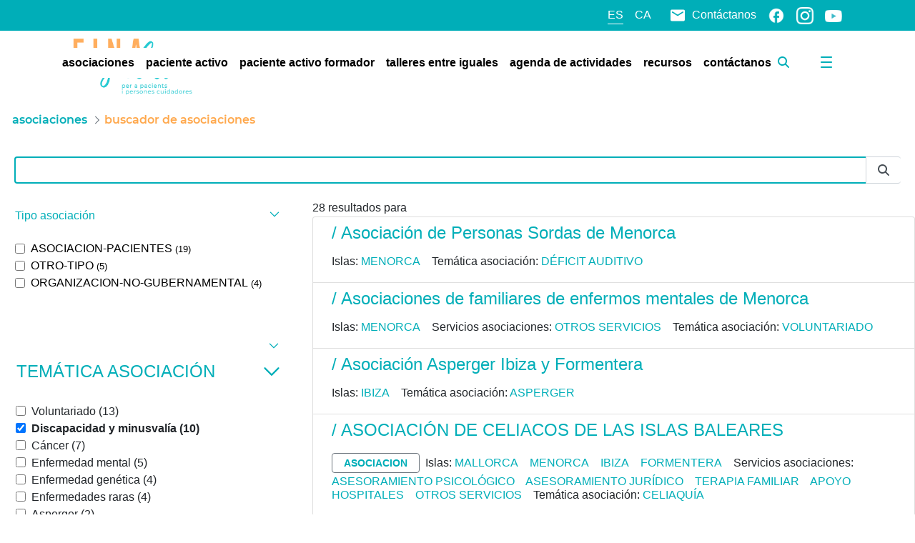

--- FILE ---
content_type: text/javascript
request_url: https://einasalut.caib.es/combo/?browserId=chrome&minifierType=js&languageId=es_ES&t=1764574354098&/o/js/resolved-module/frontend-js-dropdown-support-web@2.0.14/DropdownProvider.js&/o/js/resolved-module/frontend-js-dropdown-support-web@2.0.14/index.js
body_size: 1156
content:
Liferay.Loader.define("frontend-js-dropdown-support-web@2.0.14/DropdownProvider",["module","exports","require","liferay!frontend-js-dependencies-web$dom-align","frontend-js-web"],(function(e,r,t){window;{Object.defineProperty(r,"__esModule",{value:!0}),r.default=void 0;var n=function _interopRequireDefault(e){return e&&e.__esModule?e:{default:e}}(t("liferay!frontend-js-dependencies-web$dom-align")),o=t("frontend-js-web");function _defineProperty(e,r,t){return r in e?Object.defineProperty(e,r,{value:t,enumerable:!0,configurable:!0,writable:!0}):e[r]=t,e}const e={SHOW:"show"},d={TRIGGER:'[data-toggle="liferay-dropdown"]'},s={ARROW_DOWN:40,SPACE:32};class DropdownProvider{constructor(){if(_defineProperty(this,"EVENT_HIDDEN","liferay.dropdown.hidden"),_defineProperty(this,"EVENT_HIDE","liferay.dropdown.hide"),_defineProperty(this,"EVENT_SHOW","liferay.dropdown.show"),_defineProperty(this,"EVENT_SHOWN","liferay.dropdown.shown"),_defineProperty(this,"hide",(({menu:r,trigger:t})=>{r&&!t&&(t=this._getTrigger(r)),r||(r=this._getMenu(t)),r.classList.contains(e.SHOW)&&(Liferay.fire(this.EVENT_HIDE,{menu:r,trigger:t}),t.parentElement.classList.remove(e.SHOW),t.setAttribute("aria-expanded",!1),r.classList.remove(e.SHOW),Liferay.fire(this.EVENT_HIDDEN,{menu:r,trigger:t}))})),_defineProperty(this,"show",(({menu:r,trigger:t})=>{if(r&&!t&&(t=this._getTrigger(r)),r||(r=this._getMenu(t)),r.classList.contains(e.SHOW))return;Liferay.fire(this.EVENT_SHOW,{menu:r,trigger:t}),t.parentElement.classList.add(e.SHOW),t.setAttribute("aria-expanded",!0);const clickOutsideHandler=e=>{r.contains(e.target)||t.contains(e.target)||(this.hide({menu:r,trigger:t}),document.removeEventListener("mousedown",clickOutsideHandler),document.removeEventListener("touchstart",clickOutsideHandler))};document.addEventListener("mousedown",clickOutsideHandler),document.addEventListener("touchstart",clickOutsideHandler),r.classList.add(e.SHOW),(0,n.default)(r,t,{overflow:{adjustX:!0,adjustY:!0},points:["tl","bl"]}),Liferay.fire(this.EVENT_SHOWN,{menu:r,trigger:t})})),_defineProperty(this,"_onKeyDown",(e=>{(e.keyCode===s.ARROW_DOWN||e.keyCode===s.SPACE&&"A"===e.delegateTarget.tagName)&&this._onTriggerClick(e)})),_defineProperty(this,"_onTriggerClick",(r=>{r.preventDefault();const t=r.delegateTarget;"A"===t.tagName&&r.preventDefault();const n=this._getMenu(t);n&&(n.classList.contains(e.SHOW)?this.hide({menu:n,trigger:t}):this.show({menu:n,trigger:t}))})),Liferay.DropdownProvider)return Liferay.DropdownProvider;(0,o.delegate)(document.body,"click",d.TRIGGER,this._onTriggerClick),(0,o.delegate)(document.body,"keydown",d.TRIGGER,this._onKeyDown),this._warnNotButtonTrigger(),Liferay.DropdownProvider=this}_getMenu(e){return e.parentElement.querySelector(".dropdown-menu")}_getTrigger(e){return e.parentElement.querySelector(".dropdown-toggle")}_warnNotButtonTrigger(){document.querySelectorAll(":not(button)".concat(d.TRIGGER)).forEach((e=>{console.warn("This Dropdown Trigger should be a button"),console.warn(e)}))}}var i=DropdownProvider;r.default=i}}));

Liferay.Loader.define("frontend-js-dropdown-support-web@2.0.14/index",["module","exports","require","./DropdownProvider"],(function(e,o,r){window;Object.defineProperty(o,"__esModule",{value:!0}),o.default=function main(){new n.default};var n=function _interopRequireDefault(e){return e&&e.__esModule?e:{default:e}}(r("./DropdownProvider"))}));

